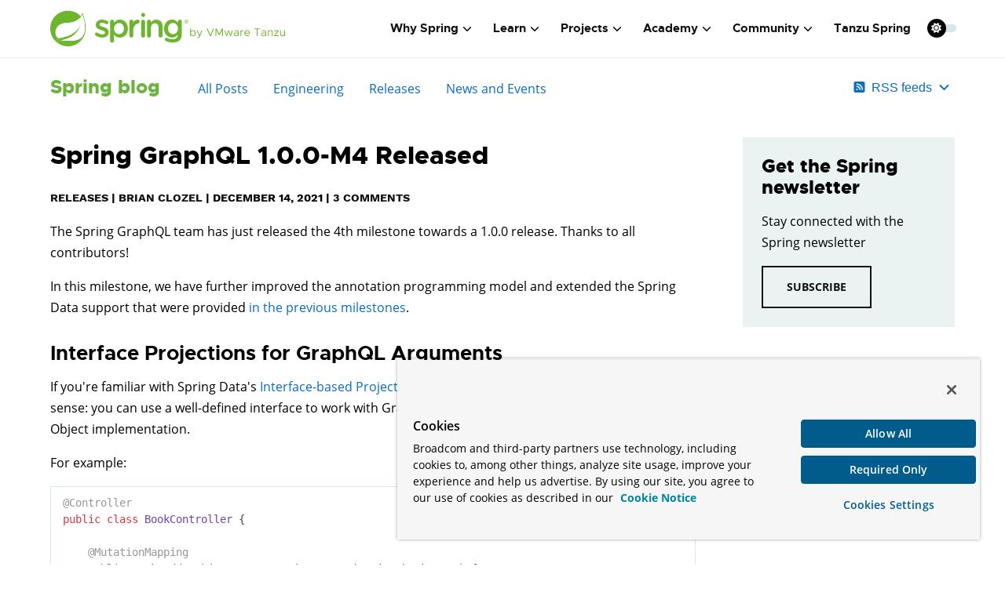

--- FILE ---
content_type: text/html; charset=utf-8
request_url: https://disqus.com/embed/comments/?base=default&f=spring-io&t_i=4641&t_u=https%3A%2F%2Fspring.io%2Fblog%2F2021%2F12%2F14%2Fspring-graphql-1-0-0-m4-released&t_e=Spring%20GraphQL%201.0.0-M4%20Released&t_d=Spring%20GraphQL%201.0.0-M4%20Released&t_t=Spring%20GraphQL%201.0.0-M4%20Released&s_o=default
body_size: 2829
content:
<!DOCTYPE html>

<html lang="en" dir="ltr" class="not-supported type-">

<head>
    <title>Disqus Comments</title>

    
    <meta name="viewport" content="width=device-width, initial-scale=1, maximum-scale=1, user-scalable=no">
    <meta http-equiv="X-UA-Compatible" content="IE=edge"/>

    <style>
        .alert--warning {
            border-radius: 3px;
            padding: 10px 15px;
            margin-bottom: 10px;
            background-color: #FFE070;
            color: #A47703;
        }

        .alert--warning a,
        .alert--warning a:hover,
        .alert--warning strong {
            color: #A47703;
            font-weight: bold;
        }

        .alert--error p,
        .alert--warning p {
            margin-top: 5px;
            margin-bottom: 5px;
        }
        
        </style>
    
    <style>
        
        html, body {
            overflow-y: auto;
            height: 100%;
        }
        

        #error {
            display: none;
        }

        .clearfix:after {
            content: "";
            display: block;
            height: 0;
            clear: both;
            visibility: hidden;
        }

        
    </style>

</head>
<body>
    

    
    <div id="error" class="alert--error">
        <p>We were unable to load Disqus. If you are a moderator please see our <a href="https://docs.disqus.com/help/83/"> troubleshooting guide</a>. </p>
    </div>

    
    <script type="text/json" id="disqus-forumData">{"session":{"canModerate":false,"audienceSyncVerified":false,"canReply":true,"mustVerify":false,"recaptchaPublicKey":"6LfHFZceAAAAAIuuLSZamKv3WEAGGTgqB_E7G7f3","mustVerifyEmail":false},"forum":{"aetBannerConfirmation":null,"founder":"101260984","twitterName":"","commentsLinkOne":"1 Comment","guidelines":null,"disableDisqusBrandingOnPolls":false,"commentsLinkZero":"0 Comments","disableDisqusBranding":false,"id":"spring-io","createdAt":"2014-04-01T03:48:50.605243","category":"Tech","aetBannerEnabled":false,"aetBannerTitle":null,"raw_guidelines":null,"initialCommentCount":null,"votingType":null,"daysUnapproveNewUsers":null,"installCompleted":true,"moderatorBadgeText":"","commentPolicyText":null,"aetEnabled":false,"channel":null,"sort":4,"description":"\u003cp>Spring helps development teams everywhere build simple, portable, fast and flexible JVM-based systems and applications.\u003c/p>","organizationHasBadges":true,"newPolicy":true,"raw_description":"Spring helps development teams everywhere build simple, portable, fast and flexible JVM-based systems and applications.","customFont":null,"language":"en","adsReviewStatus":1,"commentsPlaceholderTextEmpty":null,"daysAlive":0,"forumCategory":{"date_added":"2016-01-28T01:54:31","id":8,"name":"Tech"},"linkColor":null,"colorScheme":"auto","pk":"2935315","commentsPlaceholderTextPopulated":null,"permissions":{},"commentPolicyLink":null,"aetBannerDescription":null,"favicon":{"permalink":"https://disqus.com/api/forums/favicons/spring-io.jpg","cache":"https://c.disquscdn.com/uploads/forums/293/5315/favicon.png"},"name":"spring.io","commentsLinkMultiple":"{num} Comments","settings":{"threadRatingsEnabled":false,"adsDRNativeEnabled":false,"behindClickEnabled":false,"disable3rdPartyTrackers":true,"adsVideoEnabled":false,"adsProductVideoEnabled":false,"adsPositionBottomEnabled":false,"ssoRequired":false,"contextualAiPollsEnabled":false,"unapproveLinks":false,"adsPositionRecommendationsEnabled":false,"adsEnabled":false,"adsProductLinksThumbnailsEnabled":false,"hasCustomAvatar":false,"organicDiscoveryEnabled":false,"adsProductDisplayEnabled":false,"adsProductLinksEnabled":false,"audienceSyncEnabled":false,"threadReactionsEnabled":false,"linkAffiliationEnabled":false,"adsPositionAiPollsEnabled":false,"disableSocialShare":false,"adsPositionTopEnabled":false,"adsProductStoriesEnabled":false,"sidebarEnabled":false,"adultContent":false,"allowAnonVotes":false,"gifPickerEnabled":true,"mustVerify":true,"badgesEnabled":false,"mustVerifyEmail":true,"allowAnonPost":false,"unapproveNewUsersEnabled":false,"mediaembedEnabled":true,"aiPollsEnabled":false,"userIdentityDisabled":false,"adsPositionPollEnabled":false,"discoveryLocked":false,"validateAllPosts":false,"adsSettingsLocked":false,"isVIP":false,"adsPositionInthreadEnabled":false},"organizationId":2203214,"typeface":"auto","url":"https://spring.io","daysThreadAlive":0,"avatar":{"small":{"permalink":"https://disqus.com/api/forums/avatars/spring-io.jpg?size=32","cache":"//a.disquscdn.com/1763052994/images/noavatar32.png"},"large":{"permalink":"https://disqus.com/api/forums/avatars/spring-io.jpg?size=92","cache":"//a.disquscdn.com/1763052994/images/noavatar92.png"}},"signedUrl":"https://disq.us/?url=https%3A%2F%2Fspring.io&key=Wk4Fyuh65T_EYVT-Ew5Ecg"}}</script>

    <div id="postCompatContainer"><div class="comment__wrapper"><div class="comment__name clearfix"><img class="comment__avatar" src="https://c.disquscdn.com/uploads/users/1618/1951/avatar92.jpg?1711497243" width="32" height="32" /><strong><a href="">Gunnar Hillert</a></strong> &bull; 4 years ago
        </div><div class="comment__content"><p>Looks like M4 release is still missing on the project page: <a href="https://disq.us/url?url=https%3A%2F%2Fspring.io%2Fprojects%2Fspring-graphql%2F%23learn%3Ad8gZWQ2ZtoZQveay7JegCva3DqQ&amp;cuid=2935315" rel="nofollow noopener" target="_blank" title="https://spring.io/projects/spring-graphql/#learn">https://spring.io/projects/...</a></p></div></div><div class="comment__wrapper"><div class="comment__name clearfix"><img class="comment__avatar" src="https://c.disquscdn.com/uploads/users/963/340/avatar92.jpg?1768397756" width="32" height="32" /><strong><a href="">Brian Clozel</a></strong> &bull; 4 years ago
        </div><div class="comment__content"><p>Thanks for the heads up, Gunnar!<br>This is fixed now.</p></div></div><div class="comment__wrapper"><div class="comment__name clearfix"><img class="comment__avatar" src="https://c.disquscdn.com/uploads/users/1618/1951/avatar92.jpg?1711497243" width="32" height="32" /><strong><a href="">Gunnar Hillert</a></strong> &bull; 4 years ago
        </div><div class="comment__content"><p>Congrats on the release! ... time to migrate the GraphQL support in the <a href="https://disq.us/url?url=https%3A%2F%2Fgithub.com%2Fcoherence-community%2Ftodo-list-example%2Ftree%2Fmaster%2Fjava%2Fspring-server%3A03ij5_jAP-6sTh1-npyBj6TcSlw&amp;cuid=2935315" rel="nofollow noopener" target="_blank" title="https://github.com/coherence-community/todo-list-example/tree/master/java/spring-server"><u>Coherence To Do Sample</u></a> app. Added GraphQL support back in April before even M1 was available 🙂.</p></div></div></div>


    <div id="fixed-content"></div>

    
        <script type="text/javascript">
          var embedv2assets = window.document.createElement('script');
          embedv2assets.src = 'https://c.disquscdn.com/embedv2/latest/embedv2.js';
          embedv2assets.async = true;

          window.document.body.appendChild(embedv2assets);
        </script>
    



    
</body>
</html>


--- FILE ---
content_type: application/javascript; charset=UTF-8
request_url: https://spring-io.disqus.com/count-data.js?1=4641&2=https%3A%2F%2Fspring.io%2Fblog%2F2021%2F12%2F14%2Fspring-graphql-1-0-0-m4-released
body_size: 333
content:
var DISQUSWIDGETS;

if (typeof DISQUSWIDGETS != 'undefined') {
    DISQUSWIDGETS.displayCount({"text":{"and":"and","comments":{"zero":"0 Comments","multiple":"{num} Comments","one":"1 Comment"}},"counts":[{"id":"4641","comments":3},{"id":"https:\/\/spring.io\/blog\/2021\/12\/14\/spring-graphql-1-0-0-m4-released","comments":3}]});
}